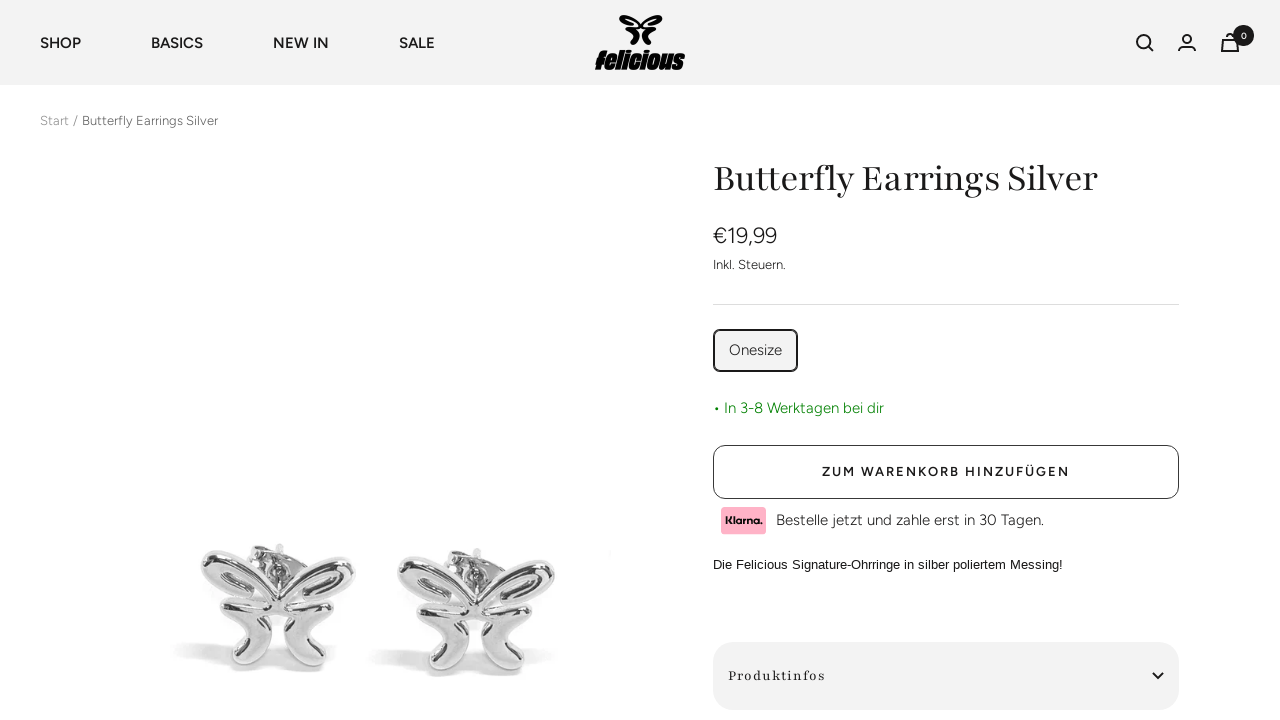

--- FILE ---
content_type: text/javascript; charset=utf-8
request_url: https://felicious.de/products/butterfly-earrings-silver.js
body_size: 680
content:
{"id":9054237131047,"title":"Butterfly Earrings Silver","handle":"butterfly-earrings-silver","description":"\u003cdiv class=\"\"\u003e\n\u003cspan style=\"font-family: -apple-system, BlinkMacSystemFont, 'San Francisco', 'Segoe UI', Roboto, 'Helvetica Neue', sans-serif; font-size: 0.875rem;\"\u003eDie Felicious Signature-Ohrringe in silber poliertem Messing!\u003c\/span\u003e\u003cbr\u003e\u003cmeta charset=\"utf-8\"\u003e\n\u003c\/div\u003e\n\u003cp data-mce-fragment=\"1\"\u003e\u003cbr\u003e\u003c\/p\u003e","published_at":"2024-10-25T15:59:31+02:00","created_at":"2024-03-21T20:42:20+01:00","vendor":"Felicious Shop","type":"Ohrringe","tags":["filter_Schmuck","ohrringe","schmuck"],"price":1999,"price_min":1999,"price_max":1999,"available":true,"price_varies":false,"compare_at_price":null,"compare_at_price_min":0,"compare_at_price_max":0,"compare_at_price_varies":false,"variants":[{"id":47844046242087,"title":"Onesize","option1":"Onesize","option2":null,"option3":null,"sku":"FELI-241-EARR-001","requires_shipping":true,"taxable":true,"featured_image":null,"available":true,"name":"Butterfly Earrings Silver - Onesize","public_title":"Onesize","options":["Onesize"],"price":1999,"weight":200,"compare_at_price":null,"inventory_management":"shopify","barcode":"4068783063861","requires_selling_plan":false,"selling_plan_allocations":[]}],"images":["\/\/cdn.shopify.com\/s\/files\/1\/0822\/7756\/4711\/files\/Felicious_Birthday_Drop_4.jpg?v=1711629805","\/\/cdn.shopify.com\/s\/files\/1\/0822\/7756\/4711\/files\/Felicious_Birtday_Drop_Feli_4.jpg?v=1711629805","\/\/cdn.shopify.com\/s\/files\/1\/0822\/7756\/4711\/files\/Felicious_Birtday_Drop_Feli_9_RETOUCHED.jpg?v=1711629805","\/\/cdn.shopify.com\/s\/files\/1\/0822\/7756\/4711\/files\/Felicious_Birthday_Drop_2.jpg?v=1711629805","\/\/cdn.shopify.com\/s\/files\/1\/0822\/7756\/4711\/files\/Felicious_Birthday_Drop_5.jpg?v=1711629805","\/\/cdn.shopify.com\/s\/files\/1\/0822\/7756\/4711\/files\/Felicious_Birtday_Drop_Feli_5.jpg?v=1711629805","\/\/cdn.shopify.com\/s\/files\/1\/0822\/7756\/4711\/files\/Feli_shopify_schmuck3_ebc456fe-0ff8-4b39-9359-5f0dccff6366.jpg?v=1711629805","\/\/cdn.shopify.com\/s\/files\/1\/0822\/7756\/4711\/files\/Feli_shopify_schmuck4_7f57e580-fada-4562-9943-e2d49421f7bd.jpg?v=1711629805","\/\/cdn.shopify.com\/s\/files\/1\/0822\/7756\/4711\/files\/Feli_shopify_schmuck5_e781ce80-ad58-44d0-b6f3-ab3529f24be3.jpg?v=1711629805"],"featured_image":"\/\/cdn.shopify.com\/s\/files\/1\/0822\/7756\/4711\/files\/Felicious_Birthday_Drop_4.jpg?v=1711629805","options":[{"name":"Größe","position":1,"values":["Onesize"]}],"url":"\/products\/butterfly-earrings-silver","media":[{"alt":null,"id":37667810672935,"position":1,"preview_image":{"aspect_ratio":0.667,"height":1800,"width":1200,"src":"https:\/\/cdn.shopify.com\/s\/files\/1\/0822\/7756\/4711\/files\/Felicious_Birthday_Drop_4.jpg?v=1711629805"},"aspect_ratio":0.667,"height":1800,"media_type":"image","src":"https:\/\/cdn.shopify.com\/s\/files\/1\/0822\/7756\/4711\/files\/Felicious_Birthday_Drop_4.jpg?v=1711629805","width":1200},{"alt":null,"id":37601366769959,"position":2,"preview_image":{"aspect_ratio":0.667,"height":1800,"width":1200,"src":"https:\/\/cdn.shopify.com\/s\/files\/1\/0822\/7756\/4711\/files\/Felicious_Birtday_Drop_Feli_4.jpg?v=1711629805"},"aspect_ratio":0.667,"height":1800,"media_type":"image","src":"https:\/\/cdn.shopify.com\/s\/files\/1\/0822\/7756\/4711\/files\/Felicious_Birtday_Drop_Feli_4.jpg?v=1711629805","width":1200},{"alt":null,"id":37606466814247,"position":3,"preview_image":{"aspect_ratio":0.667,"height":1800,"width":1200,"src":"https:\/\/cdn.shopify.com\/s\/files\/1\/0822\/7756\/4711\/files\/Felicious_Birtday_Drop_Feli_9_RETOUCHED.jpg?v=1711629805"},"aspect_ratio":0.667,"height":1800,"media_type":"image","src":"https:\/\/cdn.shopify.com\/s\/files\/1\/0822\/7756\/4711\/files\/Felicious_Birtday_Drop_Feli_9_RETOUCHED.jpg?v=1711629805","width":1200},{"alt":null,"id":37601367818535,"position":4,"preview_image":{"aspect_ratio":0.667,"height":1800,"width":1200,"src":"https:\/\/cdn.shopify.com\/s\/files\/1\/0822\/7756\/4711\/files\/Felicious_Birthday_Drop_2.jpg?v=1711629805"},"aspect_ratio":0.667,"height":1800,"media_type":"image","src":"https:\/\/cdn.shopify.com\/s\/files\/1\/0822\/7756\/4711\/files\/Felicious_Birthday_Drop_2.jpg?v=1711629805","width":1200},{"alt":null,"id":37601367916839,"position":5,"preview_image":{"aspect_ratio":0.667,"height":1800,"width":1200,"src":"https:\/\/cdn.shopify.com\/s\/files\/1\/0822\/7756\/4711\/files\/Felicious_Birthday_Drop_5.jpg?v=1711629805"},"aspect_ratio":0.667,"height":1800,"media_type":"image","src":"https:\/\/cdn.shopify.com\/s\/files\/1\/0822\/7756\/4711\/files\/Felicious_Birthday_Drop_5.jpg?v=1711629805","width":1200},{"alt":null,"id":37601374142759,"position":6,"preview_image":{"aspect_ratio":0.667,"height":1800,"width":1200,"src":"https:\/\/cdn.shopify.com\/s\/files\/1\/0822\/7756\/4711\/files\/Felicious_Birtday_Drop_Feli_5.jpg?v=1711629805"},"aspect_ratio":0.667,"height":1800,"media_type":"image","src":"https:\/\/cdn.shopify.com\/s\/files\/1\/0822\/7756\/4711\/files\/Felicious_Birtday_Drop_Feli_5.jpg?v=1711629805","width":1200},{"alt":null,"id":37606516883751,"position":7,"preview_image":{"aspect_ratio":0.667,"height":1890,"width":1260,"src":"https:\/\/cdn.shopify.com\/s\/files\/1\/0822\/7756\/4711\/files\/Feli_shopify_schmuck3_ebc456fe-0ff8-4b39-9359-5f0dccff6366.jpg?v=1711629805"},"aspect_ratio":0.667,"height":1890,"media_type":"image","src":"https:\/\/cdn.shopify.com\/s\/files\/1\/0822\/7756\/4711\/files\/Feli_shopify_schmuck3_ebc456fe-0ff8-4b39-9359-5f0dccff6366.jpg?v=1711629805","width":1260},{"alt":null,"id":37606516916519,"position":8,"preview_image":{"aspect_ratio":0.667,"height":1890,"width":1260,"src":"https:\/\/cdn.shopify.com\/s\/files\/1\/0822\/7756\/4711\/files\/Feli_shopify_schmuck4_7f57e580-fada-4562-9943-e2d49421f7bd.jpg?v=1711629805"},"aspect_ratio":0.667,"height":1890,"media_type":"image","src":"https:\/\/cdn.shopify.com\/s\/files\/1\/0822\/7756\/4711\/files\/Feli_shopify_schmuck4_7f57e580-fada-4562-9943-e2d49421f7bd.jpg?v=1711629805","width":1260},{"alt":null,"id":37606516949287,"position":9,"preview_image":{"aspect_ratio":0.667,"height":1890,"width":1260,"src":"https:\/\/cdn.shopify.com\/s\/files\/1\/0822\/7756\/4711\/files\/Feli_shopify_schmuck5_e781ce80-ad58-44d0-b6f3-ab3529f24be3.jpg?v=1711629805"},"aspect_ratio":0.667,"height":1890,"media_type":"image","src":"https:\/\/cdn.shopify.com\/s\/files\/1\/0822\/7756\/4711\/files\/Feli_shopify_schmuck5_e781ce80-ad58-44d0-b6f3-ab3529f24be3.jpg?v=1711629805","width":1260}],"requires_selling_plan":false,"selling_plan_groups":[]}

--- FILE ---
content_type: text/javascript; charset=utf-8
request_url: https://felicious.de/products/butterfly-earrings-silver.js
body_size: 928
content:
{"id":9054237131047,"title":"Butterfly Earrings Silver","handle":"butterfly-earrings-silver","description":"\u003cdiv class=\"\"\u003e\n\u003cspan style=\"font-family: -apple-system, BlinkMacSystemFont, 'San Francisco', 'Segoe UI', Roboto, 'Helvetica Neue', sans-serif; font-size: 0.875rem;\"\u003eDie Felicious Signature-Ohrringe in silber poliertem Messing!\u003c\/span\u003e\u003cbr\u003e\u003cmeta charset=\"utf-8\"\u003e\n\u003c\/div\u003e\n\u003cp data-mce-fragment=\"1\"\u003e\u003cbr\u003e\u003c\/p\u003e","published_at":"2024-10-25T15:59:31+02:00","created_at":"2024-03-21T20:42:20+01:00","vendor":"Felicious Shop","type":"Ohrringe","tags":["filter_Schmuck","ohrringe","schmuck"],"price":1999,"price_min":1999,"price_max":1999,"available":true,"price_varies":false,"compare_at_price":null,"compare_at_price_min":0,"compare_at_price_max":0,"compare_at_price_varies":false,"variants":[{"id":47844046242087,"title":"Onesize","option1":"Onesize","option2":null,"option3":null,"sku":"FELI-241-EARR-001","requires_shipping":true,"taxable":true,"featured_image":null,"available":true,"name":"Butterfly Earrings Silver - Onesize","public_title":"Onesize","options":["Onesize"],"price":1999,"weight":200,"compare_at_price":null,"inventory_management":"shopify","barcode":"4068783063861","requires_selling_plan":false,"selling_plan_allocations":[]}],"images":["\/\/cdn.shopify.com\/s\/files\/1\/0822\/7756\/4711\/files\/Felicious_Birthday_Drop_4.jpg?v=1711629805","\/\/cdn.shopify.com\/s\/files\/1\/0822\/7756\/4711\/files\/Felicious_Birtday_Drop_Feli_4.jpg?v=1711629805","\/\/cdn.shopify.com\/s\/files\/1\/0822\/7756\/4711\/files\/Felicious_Birtday_Drop_Feli_9_RETOUCHED.jpg?v=1711629805","\/\/cdn.shopify.com\/s\/files\/1\/0822\/7756\/4711\/files\/Felicious_Birthday_Drop_2.jpg?v=1711629805","\/\/cdn.shopify.com\/s\/files\/1\/0822\/7756\/4711\/files\/Felicious_Birthday_Drop_5.jpg?v=1711629805","\/\/cdn.shopify.com\/s\/files\/1\/0822\/7756\/4711\/files\/Felicious_Birtday_Drop_Feli_5.jpg?v=1711629805","\/\/cdn.shopify.com\/s\/files\/1\/0822\/7756\/4711\/files\/Feli_shopify_schmuck3_ebc456fe-0ff8-4b39-9359-5f0dccff6366.jpg?v=1711629805","\/\/cdn.shopify.com\/s\/files\/1\/0822\/7756\/4711\/files\/Feli_shopify_schmuck4_7f57e580-fada-4562-9943-e2d49421f7bd.jpg?v=1711629805","\/\/cdn.shopify.com\/s\/files\/1\/0822\/7756\/4711\/files\/Feli_shopify_schmuck5_e781ce80-ad58-44d0-b6f3-ab3529f24be3.jpg?v=1711629805"],"featured_image":"\/\/cdn.shopify.com\/s\/files\/1\/0822\/7756\/4711\/files\/Felicious_Birthday_Drop_4.jpg?v=1711629805","options":[{"name":"Größe","position":1,"values":["Onesize"]}],"url":"\/products\/butterfly-earrings-silver","media":[{"alt":null,"id":37667810672935,"position":1,"preview_image":{"aspect_ratio":0.667,"height":1800,"width":1200,"src":"https:\/\/cdn.shopify.com\/s\/files\/1\/0822\/7756\/4711\/files\/Felicious_Birthday_Drop_4.jpg?v=1711629805"},"aspect_ratio":0.667,"height":1800,"media_type":"image","src":"https:\/\/cdn.shopify.com\/s\/files\/1\/0822\/7756\/4711\/files\/Felicious_Birthday_Drop_4.jpg?v=1711629805","width":1200},{"alt":null,"id":37601366769959,"position":2,"preview_image":{"aspect_ratio":0.667,"height":1800,"width":1200,"src":"https:\/\/cdn.shopify.com\/s\/files\/1\/0822\/7756\/4711\/files\/Felicious_Birtday_Drop_Feli_4.jpg?v=1711629805"},"aspect_ratio":0.667,"height":1800,"media_type":"image","src":"https:\/\/cdn.shopify.com\/s\/files\/1\/0822\/7756\/4711\/files\/Felicious_Birtday_Drop_Feli_4.jpg?v=1711629805","width":1200},{"alt":null,"id":37606466814247,"position":3,"preview_image":{"aspect_ratio":0.667,"height":1800,"width":1200,"src":"https:\/\/cdn.shopify.com\/s\/files\/1\/0822\/7756\/4711\/files\/Felicious_Birtday_Drop_Feli_9_RETOUCHED.jpg?v=1711629805"},"aspect_ratio":0.667,"height":1800,"media_type":"image","src":"https:\/\/cdn.shopify.com\/s\/files\/1\/0822\/7756\/4711\/files\/Felicious_Birtday_Drop_Feli_9_RETOUCHED.jpg?v=1711629805","width":1200},{"alt":null,"id":37601367818535,"position":4,"preview_image":{"aspect_ratio":0.667,"height":1800,"width":1200,"src":"https:\/\/cdn.shopify.com\/s\/files\/1\/0822\/7756\/4711\/files\/Felicious_Birthday_Drop_2.jpg?v=1711629805"},"aspect_ratio":0.667,"height":1800,"media_type":"image","src":"https:\/\/cdn.shopify.com\/s\/files\/1\/0822\/7756\/4711\/files\/Felicious_Birthday_Drop_2.jpg?v=1711629805","width":1200},{"alt":null,"id":37601367916839,"position":5,"preview_image":{"aspect_ratio":0.667,"height":1800,"width":1200,"src":"https:\/\/cdn.shopify.com\/s\/files\/1\/0822\/7756\/4711\/files\/Felicious_Birthday_Drop_5.jpg?v=1711629805"},"aspect_ratio":0.667,"height":1800,"media_type":"image","src":"https:\/\/cdn.shopify.com\/s\/files\/1\/0822\/7756\/4711\/files\/Felicious_Birthday_Drop_5.jpg?v=1711629805","width":1200},{"alt":null,"id":37601374142759,"position":6,"preview_image":{"aspect_ratio":0.667,"height":1800,"width":1200,"src":"https:\/\/cdn.shopify.com\/s\/files\/1\/0822\/7756\/4711\/files\/Felicious_Birtday_Drop_Feli_5.jpg?v=1711629805"},"aspect_ratio":0.667,"height":1800,"media_type":"image","src":"https:\/\/cdn.shopify.com\/s\/files\/1\/0822\/7756\/4711\/files\/Felicious_Birtday_Drop_Feli_5.jpg?v=1711629805","width":1200},{"alt":null,"id":37606516883751,"position":7,"preview_image":{"aspect_ratio":0.667,"height":1890,"width":1260,"src":"https:\/\/cdn.shopify.com\/s\/files\/1\/0822\/7756\/4711\/files\/Feli_shopify_schmuck3_ebc456fe-0ff8-4b39-9359-5f0dccff6366.jpg?v=1711629805"},"aspect_ratio":0.667,"height":1890,"media_type":"image","src":"https:\/\/cdn.shopify.com\/s\/files\/1\/0822\/7756\/4711\/files\/Feli_shopify_schmuck3_ebc456fe-0ff8-4b39-9359-5f0dccff6366.jpg?v=1711629805","width":1260},{"alt":null,"id":37606516916519,"position":8,"preview_image":{"aspect_ratio":0.667,"height":1890,"width":1260,"src":"https:\/\/cdn.shopify.com\/s\/files\/1\/0822\/7756\/4711\/files\/Feli_shopify_schmuck4_7f57e580-fada-4562-9943-e2d49421f7bd.jpg?v=1711629805"},"aspect_ratio":0.667,"height":1890,"media_type":"image","src":"https:\/\/cdn.shopify.com\/s\/files\/1\/0822\/7756\/4711\/files\/Feli_shopify_schmuck4_7f57e580-fada-4562-9943-e2d49421f7bd.jpg?v=1711629805","width":1260},{"alt":null,"id":37606516949287,"position":9,"preview_image":{"aspect_ratio":0.667,"height":1890,"width":1260,"src":"https:\/\/cdn.shopify.com\/s\/files\/1\/0822\/7756\/4711\/files\/Feli_shopify_schmuck5_e781ce80-ad58-44d0-b6f3-ab3529f24be3.jpg?v=1711629805"},"aspect_ratio":0.667,"height":1890,"media_type":"image","src":"https:\/\/cdn.shopify.com\/s\/files\/1\/0822\/7756\/4711\/files\/Feli_shopify_schmuck5_e781ce80-ad58-44d0-b6f3-ab3529f24be3.jpg?v=1711629805","width":1260}],"requires_selling_plan":false,"selling_plan_groups":[]}

--- FILE ---
content_type: text/javascript
request_url: https://felicious.de/cdn/shop/t/31/assets/custom.js?v=167639537848865775061759764012
body_size: -700
content:
//# sourceMappingURL=/cdn/shop/t/31/assets/custom.js.map?v=167639537848865775061759764012
